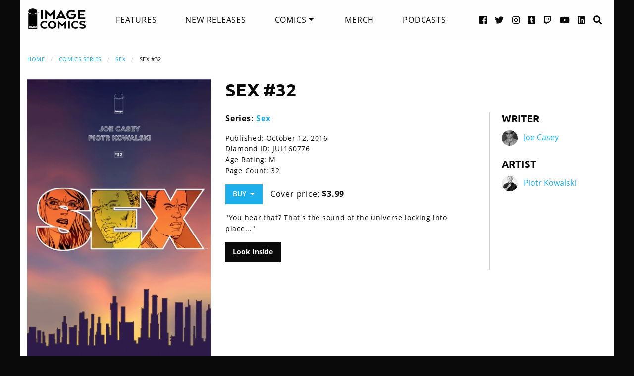

--- FILE ---
content_type: text/html; charset=UTF-8
request_url: https://imagecomics.com/comics/releases/sex-32
body_size: 6017
content:

<!doctype html><html
class="no-js" lang="en"><head><meta
charset="utf-8" /><meta
http-equiv="x-ua-compatible" content="ie=edge"><meta
name="viewport" content="width=device-width, initial-scale=1.0" /><meta
name="csrf-param" content="CRAFT_CSRF_TOKEN"><meta
name="csrf-token" content="TtDZTzcumtYc91EBDNlqpeD1vvKLpsnbVycgwcxLNqnaBGxmrF-1zQSYsBkCf-qxcZ8pcW-sBeGhvu6G2fev7Dx_UIX0LQeQsGM9UPwS2Kg="><link
rel="apple-touch-icon" sizes="180x180" href="https://cdn.imagecomics.com/apple-touch-icon.png"><link
rel="icon" type="image/png" sizes="32x32" href="https://cdn.imagecomics.com/favicon-32x32.png"><link
rel="icon" type="image/png" sizes="16x16" href="https://cdn.imagecomics.com/favicon-16x16.png"><link
rel="mask-icon" href="https://cdn.imagecomics.com/safari-pinned-tab.svg" color="#050505"><link
rel="alternate" type="application/rss+xml" title="Official imagecomics.com RSS feed" href="https://imagecomics.com/rss.xml" ><meta
name="msapplication-TileColor" content="#000000"><meta
name="theme-color" content="#080808"> <script type="module">!function(){const e=document.createElement("link").relList;if(!(e&&e.supports&&e.supports("modulepreload"))){for(const e of document.querySelectorAll('link[rel="modulepreload"]'))r(e);new MutationObserver((e=>{for(const o of e)if("childList"===o.type)for(const e of o.addedNodes)if("LINK"===e.tagName&&"modulepreload"===e.rel)r(e);else if(e.querySelectorAll)for(const o of e.querySelectorAll("link[rel=modulepreload]"))r(o)})).observe(document,{childList:!0,subtree:!0})}function r(e){if(e.ep)return;e.ep=!0;const r=function(e){const r={};return e.integrity&&(r.integrity=e.integrity),e.referrerpolicy&&(r.referrerPolicy=e.referrerpolicy),"use-credentials"===e.crossorigin?r.credentials="include":"anonymous"===e.crossorigin?r.credentials="omit":r.credentials="same-origin",r}(e);fetch(e.href,r)}}();</script> <script type="module" src="https://imagecomics.com/assets/dist/assets/app-CAtZGCGO.js" crossorigin onload="e=new CustomEvent(&#039;vite-script-loaded&#039;, {detail:{path: &#039;src/js/main.js&#039;}});document.dispatchEvent(e);"></script> <link
href="https://imagecomics.com/assets/dist/assets/app-a5vFeJd_.css" rel="stylesheet"><title>Sex #32 | Image Comics</title>
<script>dl = [];
(function(w,d,s,l,i){w[l]=w[l]||[];w[l].push({'gtm.start':
new Date().getTime(),event:'gtm.js'});var f=d.getElementsByTagName(s)[0],
j=d.createElement(s),dl=l!='dataLayer'?'&l='+l:'';j.async=true;j.src=
'//www.googletagmanager.com/gtm.js?id='+i+dl;f.parentNode.insertBefore(j,f);
})(window,document,'script','dl','GTM-TBLPFTD');
</script><meta name="description" content="&quot;You hear that? That&#039;s the sound of the universe locking into place...&quot;">
<meta name="referrer" content="no-referrer-when-downgrade">
<meta name="robots" content="all">
<meta content="en_US" property="og:locale">
<meta content="Image Comics" property="og:site_name">
<meta content="website" property="og:type">
<meta content="https://imagecomics.com/comics/releases/sex-32" property="og:url">
<meta content="Sex #32" property="og:title">
<meta content="&quot;You hear that? That&#039;s the sound of the universe locking into place...&quot;" property="og:description">
<meta content="https://imagecomics.com/files/releases/_1200x630_fit_center-center_82_none/Sex_32-1.png?mtime=1614291128" property="og:image">
<meta content="410" property="og:image:width">
<meta content="630" property="og:image:height">
<meta content="Sex #32" property="og:image:alt">
<meta content="http://imagecomics.tumblr.com/" property="og:see_also">
<meta content="https://www.pinterest.com/imagecomics/" property="og:see_also">
<meta content="https://instagram.com/imagecomics/" property="og:see_also">
<meta content="https://www.youtube.com/channel/UCHmaKLo0FXWIPx-3n6qs3vQ" property="og:see_also">
<meta content="https://plus.google.com/114598508613546460297/posts" property="og:see_also">
<meta content="https://www.linkedin.com/company/1848032/" property="og:see_also">
<meta content="https://en.wikipedia.org/wiki/Image_Comics" property="og:see_also">
<meta content="https://www.facebook.com/pages/Image-Comics-Inc/178643148813259" property="og:see_also">
<meta content="http://twitter.com/imagecomics" property="og:see_also">
<meta name="twitter:card" content="summary_large_image">
<meta name="twitter:site" content="@imagecomics">
<meta name="twitter:creator" content="@imagecomics">
<meta name="twitter:title" content="Sex #32">
<meta name="twitter:description" content="&quot;You hear that? That&#039;s the sound of the universe locking into place...&quot;">
<meta name="twitter:image" content="https://imagecomics.com/files/releases/_800x418_fit_center-center_82_none/Sex_32-1.png?mtime=1614291128">
<meta name="twitter:image:width" content="272">
<meta name="twitter:image:height" content="418">
<meta name="twitter:image:alt" content="Sex #32">
<link href="https://imagecomics.com/comics/releases/sex-32" rel="canonical">
<link href="https://imagecomics.com" rel="home">
<link type="text/plain" href="https://imagecomics.com/humans.txt" rel="author"></head><body><noscript><iframe src="//www.googletagmanager.com/ns.html?id=GTM-TBLPFTD"
height="0" width="0" style="display:none;visibility:hidden"></iframe></noscript>
<div
class="site"><div
class="search-bar"><div
class="grid-container grid-x"><div
class="cell"><form
class="search clearfix" method="get" action="https://imagecomics.com/search/results" role="search" data-abide novalidate>
<input
type="search" required id="search" class="search-input" name="s" placeholder="I want to find...">
<button
class="button" type="submit" role="button">Search</button></form></div></div></div><header
id="header" class="main-header"><div
class="grid-container"><div
class="grid-x grid-padding-x"><div
class="cell shrink">
<a
href="/" aria-label="Image Comics" class="main-logo">
<img
src="/assets/img/image-comics-logo.png" alt="Image Comics">
</a></div><nav
class="cell auto"><ul
class="desktop-nav dropdown menu" data-dropdown-menu><li><a
href="/features">Features</a></li><li><a
href="/comics/new-releases">New Releases</a></li><li>
<a
class="active" href="/comics/series">Comics</a><ul
class="menu"><li><a
href="/comics/read-first-issues">Read First Issues</a></li><li><a
href="/comics/coming-soon">Coming Soon</a></li><li><a
href="/comics/series">Comic Series</a></li></ul></li><li><a
href="https://imagecomics.threadless.com/" target="_blank" >Merch</a></li><li><a
href="/podcasts">Podcasts</a></li></ul></nav><div
class="cell shrink social text-right"><ul><li>
<a
aria-label="Facebook link" target="_blank" href="https://www.facebook.com/pages/Image-Comics-Inc/178643148813259">
<i
class="fa fa-facebook-official" aria-hidden="true"></i>
</a></li><li>
<a
aria-label="Twitter link" target="_blank" href="https://twitter.com/imagecomics">
<i
class="fa fa-twitter" aria-hidden="true"></i>
</a></li><li>
<a
aria-label="Instagram link" target="_blank" href="https://instagram.com/imagecomics/">
<i
class="fa fa-instagram" aria-hidden="true"></i>
</a></li><li>
<a
aria-label="Tumblr link" target="_blank" href="http://imagecomics.tumblr.com/">
<i
class="fa fa-tumblr-square" aria-hidden="true"></i>
</a></li><li>
<a
aria-label="Twitch link" class="smaller" target="_blank" href="https://www.twitch.tv/imagecomics">
<i
class="fa fa-twitch" aria-hidden="true"></i>
</a></li><li>
<a
aria-label="YouTube link" target="_blank" href="https://www.youtube.com/channel/UCHmaKLo0FXWIPx-3n6qs3vQ">
<i
class="fa fa-youtube" aria-hidden="true"></i>
</a></li><li><a
aria-label="LinkedIn link" target="_blank" href="https://www.linkedin.com/company/1848032/">
<i
class="fa fa-linkedin-square" aria-hidden="true"></i>
</a></li><li><a
href="#" class="search-button"><i
class="fa fa-search" aria-hidden="true"></i> <span>Search</span></a></li></ul></div></div><a
aria-label="Search" href="#" class="mobile-search-button"><i
class="fa fa-search" aria-hidden="true"></i></a><a
class="mobile-dropdown-button"><div
id="hamburger">
<span></span>
<span></span>
<span></span>
<span></span></div>
</a><div
class="mobile-dropdown-menu-container"><div
class="mobile-dropdown-menu"><ul><li><a
href="/features">Features</a></li><li><a
href="/comics/new-releases">New Releases</a></li><li
class="inner-mobile-menu mm-inactive">
<span>Comics <i
class="fa fa-chevron-right" aria-hidden="true"></i></span><ul
class="inner-mobile-dropdown"><li><a
href="/comics/read-first-issues">Read First Issues</a></li><li><a
href="/comics/coming-soon">Coming Soon</a></li><li><a
href="/comics/series">Comic Series</a></li></ul></li><li><a
href="https://imagecomics.threadless.com/" target="_blank">Merch</a></li><li><a
href="/podcasts">Podcasts</a></li></ul></div></div></div></header><main
id="main" class="wrapper"><div
class="grid-container"><div
class="grid-x grid-padding-x u-mt2"><div
class="cell u-mb1"><nav
aria-label="You are here:" role="navigation"><ul
class="breadcrumbs"><li><a
href="https://imagecomics.com/">Home</a></li><li><a
href="https://imagecomics.com/comics/series">Comics Series</a></li><li><a
href="https://imagecomics.com/comics/series/sex">Sex</a></li><li><span
class="show-for-sr">Current: </span>Sex #32</li></ul></nav></div><div
class="cell medium-3 large-4 u-mb2"><div
class="entry-cover-image image-link-gallery">
<a
href="/files/releases/Sex_32-1.png" id="entry-cover-image">
<img
class="with-border" src="https://cdn.imagecomics.com/assets/i/releases/4504/sex-32_6bc4a36949.jpg" alt="Sex #32" >
<a
href="https://cdn.imagecomics.com/assets/i/releases/1015908/_db4e34dd27.jpg" alt="Sex32" style="display:none" >
<a
href="https://cdn.imagecomics.com/assets/i/releases/4398/_2c21949ec9.jpg" alt="Sex32 2" style="display:none" >
<a
href="https://cdn.imagecomics.com/assets/i/releases/4397/_24154ac3c0.jpg" alt="Sex32 3" style="display:none" >
</a></div></div><div
class="cell medium-9 large-8"><div
class="grid-x grid-margin-x"><div
class="cell u-pb1"><h1>Sex #32</h1></div><div
class="cell medium-7 large-8"><div
class="grid-x grid-margin-x"><div
class="cell"><p>
<strong>Series:
<a
href="https://imagecomics.com/comics/series/sex">Sex</a>
</strong></br></p><div
class="entry-meta"><p>
Published: October 12, 2016</br>
Diamond ID: JUL160776<br>
Age Rating: M <br>
Page Count: 32<br></p><a
class="button buy u-mb0">Buy &nbsp;<i
class="fa fa-caret-down" aria-hidden="true"></i></a><div
class="buy-popup"><ul><li>
<a
href="https://findyourcomic.store" target="_blank">
<span
class="icon"><?xml version="1.0" encoding="utf-8"?>
<svg
version="1.1" id="mapmarker-icon" xmlns="http://www.w3.org/2000/svg" xmlns:xlink="http://www.w3.org/1999/xlink" x="0px" y="0px"
width="24.5px" height="25.3px" viewBox="0 0 24.5 25.3" style="enable-background:new 0 0 24.5 25.3;" xml:space="preserve"><style type="text/css">.st0{fill:#000111}</style><path
class="st0" d="M11.4,23.5C4.8,14.1,3.6,13.1,3.6,9.6C3.6,4.9,7.5,1,12.2,1s8.6,3.9,8.6,8.6c0,3.5-1.2,4.4-7.7,13.9
C12.7,24.2,11.8,24.2,11.4,23.5L11.4,23.5z"/>
</svg>
</span>
<span
class="icon-text">Comic Store Locator</span>
</a></li><li>
<a
href="https://www.amazon.com/image/dp/B01HOVPQ5Q" target="_blank">
<span
class="icon"><?xml version="1.0" encoding="utf-8"?>
<svg
version="1.1" id="amazon-icon" xmlns="http://www.w3.org/2000/svg" xmlns:xlink="http://www.w3.org/1999/xlink" x="0px" y="0px"
width="24px" height="24px" viewBox="0 0 24 24" style="enable-background:new 0 0 24 24;" xml:space="preserve"><style type="text/css">.st0{fill:#111}</style><g>
<path
class="st0" d="M14,6.9C12.1,7.1,9.7,7.2,8,8c-2,0.9-3.4,2.6-3.4,5.2c0,3.3,2.1,4.9,4.7,4.9c2.2,0,3.5-0.5,5.2-2.3
c0.6,0.8,0.8,1.2,1.8,2.1c0.2,0.1,0.5,0.1,0.7-0.1l0,0c0.6-0.6,1.8-1.6,2.4-2.1c0.3-0.2,0.2-0.6,0-0.8c-0.6-0.8-1.2-1.4-1.2-2.9V7
c0-2.1,0.1-4-1.4-5.4C15.8,0.4,13.8,0,12.2,0c-3,0-6.4,1.1-7.1,4.8C5.1,5.2,5.4,5.4,5.6,5.5l3.1,0.3c0.3,0,0.5-0.3,0.5-0.6
c0.3-1.3,1.3-1.9,2.5-1.9c0.7,0,1.4,0.2,1.8,0.8C14,4.8,14,5.7,14,6.5V6.9z M14,10.1L14,10.1c0,1.2,0,2.3-0.6,3.4
c-0.5,0.9-1.3,1.4-2.2,1.4c-1.2,0-1.9-0.9-1.9-2.3c0-2.7,2.4-3.2,4.7-3.2V10.1z"/>
<path
class="st0" d="M23.1,18.3c-0.3-0.3-2.6-0.6-4,0.4c-0.2,0.2-0.2,0.4,0.1,0.3c0.8-0.1,2.6-0.3,2.9,0.1c0.3,0.4-0.4,2.1-0.7,2.8
c-0.1,0.2,0.1,0.3,0.3,0.1C23,21,23.4,18.7,23.1,18.3z"/>
<path
class="st0" d="M20.7,19.8C18,21.3,15,22,12.2,22c-4,0-7.9-1.4-11.1-3.7c-0.3-0.2-0.5,0.2-0.3,0.4C3.8,22,7.7,24,12,24
c3.1,0,6.6-1.2,9.1-3.5C21.5,20.1,21.1,19.6,20.7,19.8z"/>
</g>
</svg>
</span>
<span
class="icon-text">Kindle</span>
</a></li><li>
<a
href="https://play.google.com/store/books/details?id=daInDQAAQBAJ" target="_blank">
<span
class="icon"><?xml version="1.0" encoding="utf-8"?><svg
version="1.1" id="googleplay-icon" xmlns="http://www.w3.org/2000/svg" xmlns:xlink="http://www.w3.org/1999/xlink" x="0px" y="0px"
width="24.5px" height="25.3px" viewBox="0 0 24.5 25.3" style="enable-background:new 0 0 24.5 25.3;" xml:space="preserve"><style type="text/css">.st0{fill:#000111}</style><g>
<g>
<path
class="st0" d="M6.2,2.3c-0.8-0.5-1.8-0.5-2.7,0l9.9,9.1l3.3-3.3L6.2,2.3z"/>
</g>
</g>
<g>
<g>
<path
class="st0" d="M2.5,3.2C2.3,3.6,2.1,4,2.1,4.5V21c0,0.5,0.1,0.9,0.4,1.3l9.9-9.9L2.5,3.2z"/>
</g>
</g>
<g>
<g>
<path
class="st0" d="M21.1,10.5l-3.2-1.7l-3.6,3.6l4.4,4l2.4-1.3c0.9-0.5,1.4-1.3,1.4-2.3C22.4,11.8,21.9,11,21.1,10.5z"/>
</g>
</g>
<g>
<g>
<path
class="st0" d="M13.4,13.3l-10,10c0.4,0.2,0.9,0.4,1.4,0.4c0.5,0,0.9-0.1,1.3-0.4L17.5,17L13.4,13.3z"/>
</g>
</g>
</svg>
</span>
<span
class="icon-text">Google Play</span>
</a></li></ul></div><p
class="price">
Cover price: <b>$3.99</b></p></div></div></div><div
class="comic-description"><p>"You hear that? That's the sound of the universe locking into place..."</p></div>
<a
class="button black" href="javascript:document.getElementById('entry-cover-image').click();"  >Look Inside</a></div><div
class="cell medium-5 large-4 credits"><div
class="role"><h2>Writer</h2><aside>
<img
src="https://cdn.imagecomics.com/assets/i/creators/844/joe-casey_33a7c877fb_4c8d099e819a7146712525ccb2eb9e7c.jpg" alt="Joe Casey">
<a
href="https://imagecomics.com/creators/joe-casey">Joe Casey</a></aside></div><div
class="role"><h2>Artist</h2><aside>
<img
src="https://cdn.imagecomics.com/assets/i/creators/956/piotr-kowalski_c4c2ba9f1d_4c8d099e819a7146712525ccb2eb9e7c.jpg" alt="Piotr Kowalski">
<a
href="https://imagecomics.com/creators/piotr-kowalski">Piotr Kowalski</a></aside></div></div></div></div></div><section
class="comics-grid u-pb2"><div
class="grid-x grid-padding-x u-pt2"><div
class="cell shrink"><h2>Collected Editions</h2></div><div
class="cell shrink">
<a
class="more-link" href="/comics/list/series/sex/collected-editions">View More</a></div></div><div
class="grid-x grid-padding-x small-up-2 medium-up-3 large-up-6"><div
class="cell  u-mb1">
<a
href="https://imagecomics.com/comics/releases/sex-vol-6-world-hunger-tp" class="cover-image u-mb0_5">
<img
src="https://cdn.imagecomics.com/assets/i/releases/455633/sex-vol-6-world-hunger-tp_1341bfb839.jpg" alt="Sex, Vol. 6: World Hunger TP cover" class="u-mb0_5 block with-border">
</a>
<a
href="https://imagecomics.com/comics/releases/sex-vol-6-world-hunger-tp">
<span
class="u-mb0_5">Sex, Vol. 6: World Hunger TP</span>
</a>
<span
class="date">Apr 24, 2019</span></div><div
class="cell  u-mb1">
<a
href="https://imagecomics.com/comics/releases/sex-vol-5-reflexology-tp" class="cover-image u-mb0_5">
<img
src="https://cdn.imagecomics.com/assets/i/releases/4498/sex-vol-5-reflexology-tp_c0cf4eecbe.jpg" alt="Sex, Vol. 5: Reflexology TP cover" class="u-mb0_5 block with-border">
</a>
<a
href="https://imagecomics.com/comics/releases/sex-vol-5-reflexology-tp">
<span
class="u-mb0_5">Sex, Vol. 5: Reflexology TP</span>
</a>
<span
class="date">Feb 15, 2017</span></div><div
class="cell  u-mb1">
<a
href="https://imagecomics.com/comics/releases/sex-vol-4-daisy-chains-tp" class="cover-image u-mb0_5">
<img
src="https://cdn.imagecomics.com/assets/i/releases/4497/sex-vol-4-daisy-chains-tp_f97bc6b263.jpg" alt="Sex Vol. 4: Daisy Chains TP cover" class="u-mb0_5 block with-border">
</a>
<a
href="https://imagecomics.com/comics/releases/sex-vol-4-daisy-chains-tp">
<span
class="u-mb0_5">Sex Vol. 4: Daisy Chains TP</span>
</a>
<span
class="date">Jan 27, 2016</span></div><div
class="cell  u-mb1">
<a
href="https://imagecomics.com/comics/releases/sex-vol-3-broken-toys-tp" class="cover-image u-mb0_5">
<img
src="https://cdn.imagecomics.com/assets/i/releases/75083/sex-vol-3-broken-toys-tp_66b691103d.jpg" alt="Sex, Vol 3: Broken Toys TP cover" class="u-mb0_5 block with-border">
</a>
<a
href="https://imagecomics.com/comics/releases/sex-vol-3-broken-toys-tp">
<span
class="u-mb0_5">Sex, Vol 3: Broken Toys TP</span>
</a>
<span
class="date">Mar 25, 2015</span></div><div
class="cell  u-mb1">
<a
href="https://imagecomics.com/comics/releases/sex-vol-2-supercool-tp" class="cover-image u-mb0_5">
<img
src="https://cdn.imagecomics.com/assets/i/releases/75082/sex-vol-2-supercool-tp_8f70b7fec1.jpg" alt="Sex, Vol. 2: Supercool TP cover" class="u-mb0_5 block with-border">
</a>
<a
href="https://imagecomics.com/comics/releases/sex-vol-2-supercool-tp">
<span
class="u-mb0_5">Sex, Vol. 2: Supercool TP</span>
</a>
<span
class="date">Jul 23, 2014</span></div><div
class="cell  u-mb1">
<a
href="https://imagecomics.com/comics/releases/sex-vol-1-the-summer-of-hard-tp" class="cover-image u-mb0_5">
<img
src="https://cdn.imagecomics.com/assets/i/releases/4492/sex-vol-1-the-summer-of-hard-tp_536a4145ae.jpg" alt="Sex, Vol. 1: The Summer of Hard TP cover" class="u-mb0_5 block with-border">
</a>
<a
href="https://imagecomics.com/comics/releases/sex-vol-1-the-summer-of-hard-tp">
<span
class="u-mb0_5">Sex, Vol. 1: The Summer of Hard TP</span>
</a>
<span
class="date">Nov 27, 2013</span></div></div></section><section
class="comics-grid u-pb2"><div
class="grid-x grid-padding-x u-pt2"><div
class="cell shrink"><h2>Comics</h2></div><div
class="cell shrink">
<a
class="more-link" href="/comics/list/series/sex/releases">View More</a></div></div><div
class="grid-x grid-padding-x small-up-2 medium-up-3 large-up-6"><div
class="cell  u-mb1">
<a
href="https://imagecomics.com/comics/releases/sex-34" class="cover-image u-mb0_5">
<img
src="https://cdn.imagecomics.com/assets/i/releases/4502/sex-34_7edcc3f15c.jpg" alt="Sex #34 cover" class="u-mb0_5 block with-border">
</a>
<a
href="https://imagecomics.com/comics/releases/sex-34">
<span
class="u-mb0_5">Sex #34</span>
</a>
<span
class="date">Dec 28, 2016</span></div><div
class="cell  u-mb1">
<a
href="https://imagecomics.com/comics/releases/sex-33" class="cover-image u-mb0_5">
<img
src="https://cdn.imagecomics.com/assets/i/releases/4503/sex-33_8c9e747e10.jpg" alt="Sex #33 cover" class="u-mb0_5 block with-border">
</a>
<a
href="https://imagecomics.com/comics/releases/sex-33">
<span
class="u-mb0_5">Sex #33</span>
</a>
<span
class="date">Nov 30, 2016</span></div><div
class="cell  u-mb1">
<a
href="https://imagecomics.com/comics/releases/sex-32" class="cover-image u-mb0_5">
<img
src="https://cdn.imagecomics.com/assets/i/releases/4504/sex-32_c4c91ca87e.jpg" alt="Sex #32 cover" class="u-mb0_5 block with-border">
</a>
<a
href="https://imagecomics.com/comics/releases/sex-32">
<span
class="u-mb0_5">Sex #32</span>
</a>
<span
class="date">Oct 12, 2016</span></div><div
class="cell  u-mb1">
<a
href="https://imagecomics.com/comics/releases/sex-31" class="cover-image u-mb0_5">
<img
src="https://cdn.imagecomics.com/assets/i/releases/4505/sex-31_00265da654.jpg" alt="Sex #31 cover" class="u-mb0_5 block with-border">
</a>
<a
href="https://imagecomics.com/comics/releases/sex-31">
<span
class="u-mb0_5">Sex #31</span>
</a>
<span
class="date">Sep 7, 2016</span></div><div
class="cell  u-mb1">
<a
href="https://imagecomics.com/comics/releases/sex-30" class="cover-image u-mb0_5">
<img
src="https://cdn.imagecomics.com/assets/i/releases/4506/sex-30_743bcaca6e.jpg" alt="Sex #30 cover" class="u-mb0_5 block with-border">
</a>
<a
href="https://imagecomics.com/comics/releases/sex-30">
<span
class="u-mb0_5">Sex #30</span>
</a>
<span
class="date">Aug 3, 2016</span></div><div
class="cell  u-mb1">
<a
href="https://imagecomics.com/comics/releases/sex-29" class="cover-image u-mb0_5">
<img
src="https://cdn.imagecomics.com/assets/i/releases/4491/sex-29_b97eafcaf7.jpg" alt="Sex #29 cover" class="u-mb0_5 block with-border">
</a>
<a
href="https://imagecomics.com/comics/releases/sex-29">
<span
class="u-mb0_5">Sex #29</span>
</a>
<span
class="date">Jun 29, 2016</span></div></div></section></div></main></div><footer
id="footer"><div
class="grid-container"><div
class="grid-x grid-padding-x u-pt1_5 u-pb1_5"><div
class="cell large-3">
<a
aria-label="Image Comics" href="/" class="footer-logo">
<img
src="/assets/img/image-comics-logo.png" alt="Image Comics">
</a><p
class="copyright">All content copyright &copy; & Trademarked TM 2026 Image Comics or their respective owners. Image and its logos are &reg; and &copy; 2026 Image Comics, Inc. All rights reserved.</p></div><div
class="cell hide-for-large social u-md-pb1_5"><ul><li>
<a
aria-label="Facebook link" target="_blank" href="https://www.facebook.com/pages/Image-Comics-Inc/178643148813259">
<i
class="fa fa-facebook-official" aria-hidden="true"></i>
</a></li><li>
<a
aria-label="Twitter link" target="_blank" href="https://twitter.com/imagecomics">
<i
class="fa fa-twitter" aria-hidden="true"></i>
</a></li><li>
<a
aria-label="Instagram link" target="_blank" href="https://instagram.com/imagecomics/">
<i
class="fa fa-instagram" aria-hidden="true"></i>
</a></li><li>
<a
aria-label="Tumblr link" target="_blank" href="http://imagecomics.tumblr.com/">
<i
class="fa fa-tumblr-square" aria-hidden="true"></i>
</a></li><li>
<a
aria-label="Twitch link" class="smaller" target="_blank" href="https://www.twitch.tv/imagecomics">
<i
class="fa fa-twitch" aria-hidden="true"></i>
</a></li><li>
<a
aria-label="YouTube link" target="_blank" href="https://www.youtube.com/channel/UCHmaKLo0FXWIPx-3n6qs3vQ">
<i
class="fa fa-youtube" aria-hidden="true"></i>
</a></li><li><a
aria-label="LinkedIn link" target="_blank" href="https://www.linkedin.com/company/1848032/">
<i
class="fa fa-linkedin-square" aria-hidden="true"></i>
</a></li></ul></div><div
class="cell small-6 large-3 border-left"><ul
class="footer-nav"><li><a
href="/comics/new-releases">New Releases</a></li><li><a
href="/comics/coming-soon">Coming Soon</a></li><li><a
href="/comics/series">Comic Series</a></li><li><a
href="/creators">Creators</a></li><li><a
href="/events">Events</a></li><li><a
href="https://imagecomics.threadless.com/" target="_blank">Merch</a></li><li><a
href="/podcasts" >Podcasts</a></li><li><a
href="/solicitations">Solicitations</a></li><li><a
target="_blank" href="https://eepurl.com/K3nt5">Newsletter Sign Up</a></li></ul></div><div
class="cell small-6 large-3 border-left"><ul
class="footer-nav"><li><a
href="/about-us">About Us</a></li><li><a
href="/press-releases">Press Releases</a></li><li><a
href="https://imagecomics.com/rss.xml">RSS Feed</a></li><li><a
href="/contact">Contact</a></li><li><a
href="/faq">FAQ</a></li><li><a
href="/submissions">Submissions</a></li><li><a
href="/terms-and-conditions">Terms and Conditions</a></li><li><a
href="/privacy">Privacy Policy</a></li><li><a
href="/copyright-information">Copyright Infringement</a></li></ul></div><div
class="cell medium-12 large-3 find-a-store text-center"><aside><h4 class="u-mb1">Find a Store</h4><form
id="store_finder_form" action="/" method="get" data-abide novalidate><div
class="input-group">
<label
for="find_by_zip" class="sr-only">Enter Zip Code</label>
<input
class="input-group-field" id="find_by_zip" name="find_by_zip" placeholder="Enter Zip Code" required pattern="number"><div
class="input-group-button">
<button
type="submit" class="button" id="find_submit" name="find_submit">Go</button></div></div>
<span
class="form-error" data-form-error-for="find_by_zip">Zipcode is required.</span></form></aside></div></div></div></footer><script type="application/ld+json">{"@context":"http://schema.org","@graph":[{"@type":"WebPage","author":{"@id":"https://imagecomics.com#identity"},"copyrightHolder":{"@id":"https://imagecomics.com#identity"},"copyrightYear":"2016","creator":{"@id":"https://imagecomics.com#creator"},"dateModified":"2026-01-26T17:58:43-08:00","datePublished":"2016-06-14T18:11:00-07:00","description":"\"You hear that? That's the sound of the universe locking into place...\"","headline":"Sex #32","image":{"@type":"ImageObject","url":"https://imagecomics.com/files/releases/_1200x630_fit_center-center_82_none/Sex_32-1.png?mtime=1614291128"},"inLanguage":"en-us","mainEntityOfPage":"https://imagecomics.com/comics/releases/sex-32","name":"Sex #32","publisher":{"@id":"https://imagecomics.com#creator"},"url":"https://imagecomics.com/comics/releases/sex-32"},{"@id":"https://imagecomics.com#identity","@type":"Organization","address":{"@type":"PostalAddress","addressCountry":"US"},"description":"Image is a comics and graphic novels publisher formed in 1992 by 7 of the comics industry's best-selling artists, and is the 3rd largest comics publisher in the United States.","email":"info@imagecomics.com","name":"Image Comics","sameAs":["http://twitter.com/imagecomics","https://www.facebook.com/pages/Image-Comics-Inc/178643148813259","https://en.wikipedia.org/wiki/Image_Comics","https://www.linkedin.com/company/1848032/","https://plus.google.com/114598508613546460297/posts","https://www.youtube.com/channel/UCHmaKLo0FXWIPx-3n6qs3vQ","https://instagram.com/imagecomics/","https://www.pinterest.com/imagecomics/","http://imagecomics.tumblr.com/"],"url":"https://imagecomics.com"},{"@id":"#creator","@type":"Organization"},{"@type":"BreadcrumbList","description":"Breadcrumbs list","itemListElement":[{"@type":"ListItem","item":"https://imagecomics.com","name":"Homepage","position":1},{"@type":"ListItem","item":"https://imagecomics.com/comics/releases/sex-32","name":"Sex #32","position":2}],"name":"Breadcrumbs"}]}</script></body></html><!-- Cached by Blitz on 2026-01-31T05:02:05-08:00 --><!-- Served by Blitz on 2026-01-31T05:02:05-08:00 -->